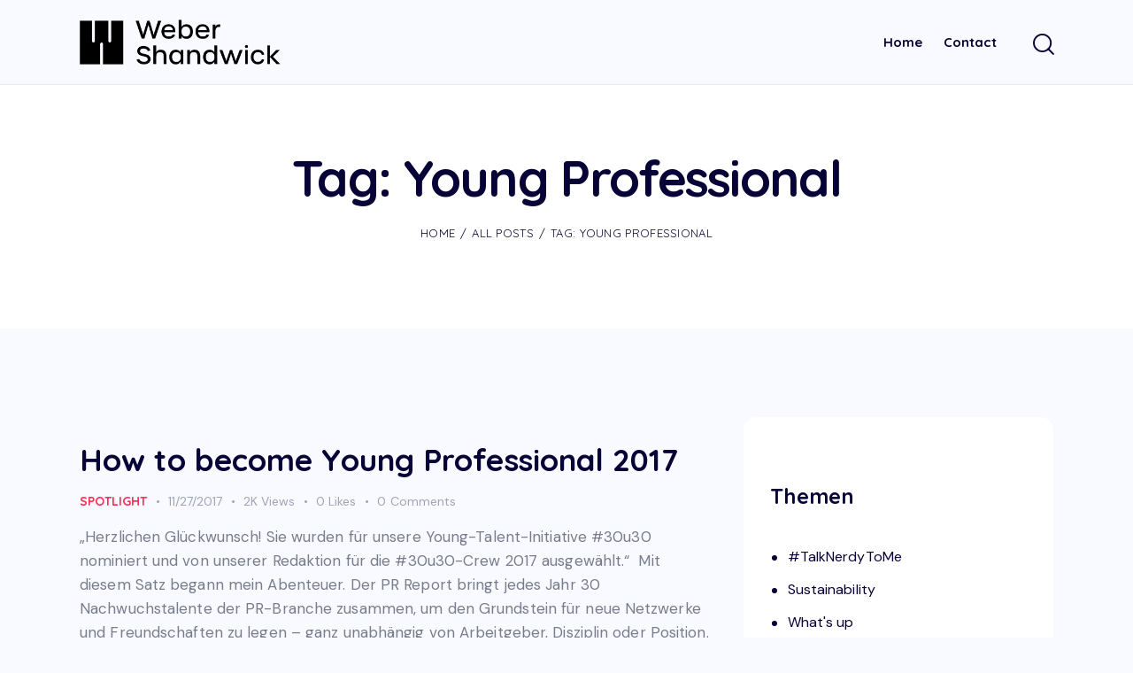

--- FILE ---
content_type: text/css
request_url: https://blog.webershandwick.de/wp-content/themes/panda/skins/default/css/__custom.css
body_size: 32991
content:
/* ATTENTION! This file was generated automatically! Don&#039;t change it!!!
----------------------------------------------------------------------- */
:root{--theme-var-page_width:1290px;--theme-var-page_boxed_extra:60px;--theme-var-page_fullwide_max:1920px;--theme-var-page_fullwide_extra:130px;--theme-var-grid_gap:30px;--theme-var-rad:0;--theme-var-rad_koef:0;--theme-var-sidebar_prc:0.31782945736434;--theme-var-sidebar_gap_prc:0.031007751937984}:root{--theme-font-p_font-family:"DM Sans",sans-serif;--theme-font-p_font-size:1rem;--theme-font-p_line-height:1.64em;--theme-font-p_font-weight:400;--theme-font-p_font-style:normal;--theme-font-p_text-decoration:inherit;--theme-font-p_text-transform:none;--theme-font-p_letter-spacing:0.1px;--theme-font-p_margin-top:0em;--theme-font-p_margin-bottom:1.57em;--theme-font-post_font-family:inherit;--theme-font-post_font-size:inherit;--theme-font-post_line-height:inherit;--theme-font-post_font-weight:inherit;--theme-font-post_font-style:inherit;--theme-font-post_text-decoration:inherit;--theme-font-post_text-transform:inherit;--theme-font-post_letter-spacing:inherit;--theme-font-post_margin-top:inherit;--theme-font-post_margin-bottom:inherit;--theme-font-h1_font-family:Quicksand,sans-serif;--theme-font-h1_font-size:3.352em;--theme-font-h1_line-height:1em;--theme-font-h1_font-weight:700;--theme-font-h1_font-style:normal;--theme-font-h1_text-decoration:none;--theme-font-h1_text-transform:none;--theme-font-h1_letter-spacing:-0.03em;--theme-font-h1_margin-top:1.1em;--theme-font-h1_margin-bottom:0.46em;--theme-font-h2_font-family:Quicksand,sans-serif;--theme-font-h2_font-size:2.764em;--theme-font-h2_line-height:1.021em;--theme-font-h2_font-weight:700;--theme-font-h2_font-style:normal;--theme-font-h2_text-decoration:none;--theme-font-h2_text-transform:none;--theme-font-h2_letter-spacing:inherit;--theme-font-h2_margin-top:0.77em;--theme-font-h2_margin-bottom:0.46em;--theme-font-h3_font-family:Quicksand,sans-serif;--theme-font-h3_font-size:2.058em;--theme-font-h3_line-height:1.086em;--theme-font-h3_font-weight:700;--theme-font-h3_font-style:normal;--theme-font-h3_text-decoration:none;--theme-font-h3_text-transform:none;--theme-font-h3_letter-spacing:inherit;--theme-font-h3_margin-top:1.14em;--theme-font-h3_margin-bottom:0.6em;--theme-font-h4_font-family:Quicksand,sans-serif;--theme-font-h4_font-size:1.647em;--theme-font-h4_line-height:1.214em;--theme-font-h4_font-weight:700;--theme-font-h4_font-style:normal;--theme-font-h4_text-decoration:none;--theme-font-h4_text-transform:none;--theme-font-h4_letter-spacing:inherit;--theme-font-h4_margin-top:1.45em;--theme-font-h4_margin-bottom:0.63em;--theme-font-h5_font-family:Quicksand,sans-serif;--theme-font-h5_font-size:1.411em;--theme-font-h5_line-height:1.417em;--theme-font-h5_font-weight:700;--theme-font-h5_font-style:normal;--theme-font-h5_text-decoration:none;--theme-font-h5_text-transform:none;--theme-font-h5_letter-spacing:inherit;--theme-font-h5_margin-top:1.4em;--theme-font-h5_margin-bottom:0.74em;--theme-font-h6_font-family:Quicksand,sans-serif;--theme-font-h6_font-size:1.117em;--theme-font-h6_line-height:1.474em;--theme-font-h6_font-weight:700;--theme-font-h6_font-style:normal;--theme-font-h6_text-decoration:none;--theme-font-h6_text-transform:none;--theme-font-h6_letter-spacing:inherit;--theme-font-h6_margin-top:1.75em;--theme-font-h6_margin-bottom:1.1em;--theme-font-logo_font-family:Quicksand,sans-serif;--theme-font-logo_font-size:2.11em;--theme-font-logo_line-height:1.25em;--theme-font-logo_font-weight:700;--theme-font-logo_font-style:normal;--theme-font-logo_text-decoration:none;--theme-font-logo_text-transform:none;--theme-font-logo_letter-spacing:0.05em;--theme-font-logo_margin-top:inherit;--theme-font-logo_margin-bottom:inherit;--theme-font-button_font-family:Quicksand,sans-serif;--theme-font-button_font-size:15px;--theme-font-button_line-height:21px;--theme-font-button_font-weight:700;--theme-font-button_font-style:normal;--theme-font-button_text-decoration:none;--theme-font-button_text-transform:none;--theme-font-button_letter-spacing:inherit;--theme-font-button_margin-top:inherit;--theme-font-button_margin-bottom:inherit;--theme-font-input_font-family:inherit;--theme-font-input_font-size:16px;--theme-font-input_line-height:1.5em;--theme-font-input_font-weight:400;--theme-font-input_font-style:normal;--theme-font-input_text-decoration:none;--theme-font-input_text-transform:none;--theme-font-input_letter-spacing:inherit;--theme-font-input_margin-top:inherit;--theme-font-input_margin-bottom:inherit;--theme-font-info_font-family:inherit;--theme-font-info_font-size:14px;--theme-font-info_line-height:1.5em;--theme-font-info_font-weight:400;--theme-font-info_font-style:normal;--theme-font-info_text-decoration:none;--theme-font-info_text-transform:none;--theme-font-info_letter-spacing:0px;--theme-font-info_margin-top:0.4em;--theme-font-info_margin-bottom:inherit;--theme-font-menu_font-family:Quicksand,sans-serif;--theme-font-menu_font-size:15px;--theme-font-menu_line-height:1.5em;--theme-font-menu_font-weight:700;--theme-font-menu_font-style:normal;--theme-font-menu_text-decoration:none;--theme-font-menu_text-transform:none;--theme-font-menu_letter-spacing:inherit;--theme-font-menu_margin-top:inherit;--theme-font-menu_margin-bottom:inherit;--theme-font-submenu_font-family:"DM Sans",sans-serif;--theme-font-submenu_font-size:15px;--theme-font-submenu_line-height:1.5em;--theme-font-submenu_font-weight:400;--theme-font-submenu_font-style:normal;--theme-font-submenu_text-decoration:none;--theme-font-submenu_text-transform:none;--theme-font-submenu_letter-spacing:0px;--theme-font-submenu_margin-top:inherit;--theme-font-submenu_margin-bottom:inherit;--theme-font-other_font-family:Lora,sans-serif;--theme-font-other_font-size:inherit;--theme-font-other_line-height:inherit;--theme-font-other_font-weight:inherit;--theme-font-other_font-style:inherit;--theme-font-other_text-decoration:inherit;--theme-font-other_text-transform:inherit;--theme-font-other_letter-spacing:inherit;--theme-font-other_margin-top:inherit;--theme-font-other_margin-bottom:inherit}body{font-family:"DM Sans",sans-serif;font-size:1rem;font-weight:400;font-style:normal;line-height:1.64em;text-transform:none;letter-spacing:0.1px}p,ul,ol,dl,blockquote,address,.wp-block-button,.wp-block-cover,.wp-block-image,.wp-block-video,.wp-block-search,.wp-block-archives,.wp-block-archives-dropdown,.wp-block-categories,.wp-block-calendar,.wp-block-media-text{margin-top:0em;margin-bottom:1.57em}p[style*="font-size"],.has-small-font-size,.has-normal-font-size,.has-medium-font-size{line-height:1.64em}h1,.front_page_section_caption{font-family:Quicksand,sans-serif;font-size:3.352em;font-weight:700;font-style:normal;line-height:1em;text-decoration:none;text-transform:none;letter-spacing:-0.03em;margin-top:1.1em;margin-bottom:0.46em}h2{font-family:Quicksand,sans-serif;font-size:2.764em;font-weight:700;font-style:normal;line-height:1.021em;text-decoration:none;text-transform:none;margin-top:0.77em;margin-bottom:0.46em}h3{font-family:Quicksand,sans-serif;font-size:2.058em;font-weight:700;font-style:normal;line-height:1.086em;text-decoration:none;text-transform:none;margin-top:1.14em;margin-bottom:0.6em}h4{font-family:Quicksand,sans-serif;font-size:1.647em;font-weight:700;font-style:normal;line-height:1.214em;text-decoration:none;text-transform:none;margin-top:1.45em;margin-bottom:0.63em}h5{font-family:Quicksand,sans-serif;font-size:1.411em;font-weight:700;font-style:normal;line-height:1.417em;text-decoration:none;text-transform:none;margin-top:1.4em;margin-bottom:0.74em}h6{font-family:Quicksand,sans-serif;font-size:1.117em;font-weight:700;font-style:normal;line-height:1.474em;text-decoration:none;text-transform:none;margin-top:1.75em;margin-bottom:1.1em}input[type="text"],input[type="number"],input[type="email"],input[type="url"],input[type="tel"],input[type="search"],input[type="password"],textarea,textarea.wp-editor-area,.select_container,select,.select_container select{font-size:16px;font-weight:400;font-style:normal;line-height:1.5em;text-decoration:none;text-transform:none}.sc_item_pagination_load_more .nav-links,.nav-links-more .nav-load-more,.nav-links-more .woocommerce-load-more,.woocommerce-links-more .woocommerce-load-more,.sidebar_small_screen_above .sidebar_control,.trx_addons_popup_form_field_submit .submit_button,.simple_text_link,.show_comments_single .show_comments_button,form button:not(.components-button),input[type="button"],input[type="reset"],input[type="submit"],.theme_button,.sc_layouts_row .sc_button,.sc_portfolio_preview_show .post_readmore,.wp-block-button__link,.post_item .more-link,div.esg-filter-wrapper .esg-filterbutton>span,.mptt-navigation-tabs li a,.panda_tabs .panda_tabs_titles li a{font-family:Quicksand,sans-serif;font-size:15px;font-weight:700;font-style:normal;line-height:21px;text-decoration:none;text-transform:none}#sb_instagram.feedOne .sbi_follow_btn a,.post-more-link{font-family:Quicksand,sans-serif}.top_panel .slider_engine_revo .slide_title{font-family:Quicksand,sans-serif}blockquote{font-family:Lora,sans-serif}.sticky_socials_wrap.sticky_socials_modern .social_item .social_name,.search_modern .search_wrap .search_field,.comments_list_wrap .comment_reply,.author_info .author_label,.nav-links-single .nav-links .nav-arrow-label,.post_item_single .post_tags_single a,.sc_layouts_row_type_compact .sc_layouts_item_details,.post_meta_item.post_categories,div.esg-filters,.woocommerce nav.woocommerce-pagination ul,.comments_pagination,.nav-links,.page_links,.format-audio .post_featured .post_audio_author,.single-format-audio .post_featured .post_audio_author,.sc_layouts_blog_item_featured .post_featured .post_audio_author,#powerTip .box_view_html,.widget_product_tag_cloud,.widget_tag_cloud,.wp-block-tag-cloud,.custom-html-widget .extra_item,.post_meta_item.post_author,.post_info_item.post_info_posted_by,.post_info_item.post_categories,table th,mark,ins,.logo_text,.theme_button_close_text,.post_price.price,.theme_scroll_down,.post_meta_item .post_sponsored_label,.latepoint-lightbox-w h1,.latepoint-lightbox-w h2,.latepoint-lightbox-w h3,.latepoint-lightbox-w h4,.latepoint-lightbox-w h5,.latepoint-lightbox-w h6,.has-drop-cap:not(:focus):first-letter,.widget_calendar caption,.wp-block-calendar caption,.sc_layouts_title .breadcrumbs,blockquote>cite,blockquote>p>cite,blockquote>.wp-block-pullquote__citation,.wp-block-quote .wp-block-quote__citation{font-family:Quicksand,sans-serif}.post_meta{font-size:14px;font-weight:400;font-style:normal;line-height:1.5em;text-decoration:none;text-transform:none;letter-spacing:0px;margin-top:0.4em}em,.post-date,.rss-date,.post_date,.post_meta_item,.post_meta .vc_inline-link,.comments_list_wrap .comment_date,.comments_list_wrap .comment_time,.comments_list_wrap .comment_counters,.top_panel .slider_engine_revo .slide_subtitle,.logo_slogan,.trx_addons_audio_player .audio_author,.post_item_single .post_content .post_meta,.author_bio .author_link,.comments_list_wrap .comment_posted,.comments_list_wrap .comment_reply{}option,fieldset legend,figure figcaption,.wp-caption .wp-caption-text,.wp-caption .wp-caption-dd,.wp-caption-overlay .wp-caption .wp-caption-text,.wp-caption-overlay .wp-caption .wp-caption-dd{font-family:"DM Sans",sans-serif}.backstage-customizer-access-wrapper .backstage-customizer-access-button,.latepoint-w,.search_wrap .search_results .post_meta_item{font-family:"DM Sans",sans-serif}.logo_text{font-family:Quicksand,sans-serif;font-size:2.11em;font-weight:700;font-style:normal;line-height:1.25em;text-decoration:none;text-transform:none;letter-spacing:0.05em}.logo_footer_text{font-family:Quicksand,sans-serif}.sc_layouts_menu_dir_vertical.sc_layouts_submenu_dropdown .sc_layouts_menu_nav>li>ul{font-family:Quicksand,sans-serif}.menu_main_nav_area>ul,.sc_layouts_menu_nav,.sc_layouts_menu_dir_vertical .sc_layouts_menu_nav{font-family:Quicksand,sans-serif;font-size:15px;line-height:1.5em}.menu_main_nav>li>a,.sc_layouts_menu_nav>li>a{font-weight:700;font-style:normal;text-decoration:none;text-transform:none}.sc_layouts_menu_nav>li.current-menu-item>a,.sc_layouts_menu_nav>li.current-menu-parent>a,.sc_layouts_menu_nav>li.current-menu-ancestor>a,.menu_main_nav>li[class*="current-menu-"]>a .sc_layouts_menu_item_description,.sc_layouts_menu_nav>li[class*="current-menu-"]>a .sc_layouts_menu_item_description{font-weight:700}.menu_main_nav>li>ul,.sc_layouts_menu_nav>li>ul,.sc_layouts_menu_popup .sc_layouts_menu_nav{font-family:"DM Sans",sans-serif;font-size:15px;line-height:1.5em}.menu_main_nav>li ul>li>a,.sc_layouts_menu_nav>li ul>li>a,.sc_layouts_menu_popup .sc_layouts_menu_nav>li>a{font-weight:400;font-style:normal;text-decoration:none;text-transform:none;letter-spacing:0px}.latepoint-book-button,.round-square-2 .elementor-button{font-family:Quicksand,sans-serif}.sc_layouts_panel_menu .sc_layouts_menu_dir_horizontal .sc_layouts_menu_nav>ul,.sc_layouts_panel_menu .sc_layouts_menu_dir_vertical.sc_layouts_submenu_dropdown>ul,.menu_mobile .menu_mobile_nav_area>ul{font-family:Quicksand,sans-serif}.sc_layouts_panel_menu .sc_layouts_menu_dir_horizontal .sc_layouts_menu_nav>li>ul,.sc_layouts_panel_menu .sc_layouts_menu_dir_vertical.sc_layouts_submenu_dropdown>ul>li ul,.menu_mobile .menu_mobile_nav_area>ul>li ul{font-family:"DM Sans",sans-serif}.sc_services .sc_services_item_subtitle,[class*="trx_addons_title_with_link"],.sc_price_item_price .sc_price_item_price_after,.sc_price_item .sc_price_item_subtitle,.sc_dishes_compact .sc_services_item_title,.sc_services_iconed .sc_services_item_title,.sc_services_fashion .sc_services_item_subtitle,.sc_icons_plain .sc_icons_item:not(.sc_icons_item_linked) .sc_icons_item_link,.sc_testimonials_decoration .sc_testimonials_item_content,.sc_testimonials_alter2 .sc_testimonials_item_content,.sc_testimonials_alter .sc_testimonials_item_content,.sc_testimonials_fashion .sc_testimonials_item_content,.sc_testimonials_fashion .sc_testimonials_item_author_subtitle,.sc_testimonials_creative .sc_testimonials_item_content,.sc_testimonials_accent2 .sc_testimonials_item_content,.sc_testimonials_accent .sc_testimonials_item_content,.sc_testimonials_hover .sc_testimonials_item_content,.sc_testimonials_common .sc_testimonials_item_content,.sc_testimonials_list .sc_testimonials_item_content,.sc_testimonials_light .sc_testimonials_item_content,.sc_testimonials_extra .sc_testimonials_item_content,.sc_testimonials_plain .sc_testimonials_item_content,.sc_testimonials_simple .sc_testimonials_item_content,.sc_testimonials_default .sc_testimonials_item_content{font-family:"DM Sans",sans-serif}.sc_testimonials_bred .sc_testimonials_item_content,.trx_addons_alter_text,.widget .trx_addons_tabs .trx_addons_tabs_titles li,.trx_addons_video_list_controller_wrap .trx_addons_video_list_subtitle,.trx_addons_video_list_controller_wrap .trx_addons_video_list_image_label,.trx_addons_audio_wrap .trx_addons_audio_navigation,.services_page_tabs.trx_addons_tabs .trx_addons_tabs_titles li>a,.sc_events_item_price,.sc_events_item_date_day,.sc_events_item_meta_locality,.tabs_style_2.elementor-widget-tabs .elementor-tab-title,.trx_addons_list_parameters,.sc_events_item_more_link,.sc_events_item_meta_categories a,.scroll_to_top_style_modern,.categories_list_style_4 .categories_link_more,.categories_list_style_5 .categories_link_more,.categories_list_style_6 .categories_link_more,.categories_list_style_7 .categories_link_more,.categories_list_style_8 .categories_link_more,.sc_blogger_default.sc_blogger_default_classic_time_2 .post_meta.sc_blogger_item_meta.post_meta_date,.sc_blogger_default.sc_blogger_default_classic_time .post_meta.sc_blogger_item_meta.post_meta_date,.team_member_brief_info_details .team_member_details_phone .team_member_details_value,.sc_socials.sc_socials_icons_names .social_item .social_name,.services_single .services_page_featured .sc_services_item_price,.sc_services .sc_services_item_price,.sc_services .sc_services_item_number,.wp-playlist.wp-audio-playlist .wp-playlist-tracks,.wp-playlist.wp-audio-playlist .wp-playlist-item-title,.mejs-container *,.audio_now_playing,.sc_testimonials_modern .sc_testimonials_item_content strong,.sc_testimonials_classic .sc_testimonials_item_content,.social_item.social_item_type_names .social_name,.trx_addons_message_box,.sc_countdown .sc_countdown_label,.sc_countdown_default .sc_countdown_digits,.sc_countdown_default .sc_countdown_separator,.sc_price_simple .sc_price_item_details,.toc_menu_item .toc_menu_description,.sc_recent_news .post_item .post_footer .post_meta .post_meta_item,.sc_item_subtitle,.sc_icons_item_title,.sc_price_item_title,.sc_price_item_price,.sc_courses_default .sc_courses_item_price,.sc_courses_default .trx_addons_hover_content .trx_addons_hover_links a,.sc_events_classic .sc_events_item_price,.sc_events_classic .trx_addons_hover_content .trx_addons_hover_links a,.sc_promo_modern .sc_promo_link2 span+span,.sc_skills_counter .sc_skills_total,.sc_skills_counter_alter .sc_skills_total,.sc_skills_counter_extra .sc_skills_total,.sc_skills_counter_modern .sc_skills_total,.sc_skills_counter_simple .sc_skills_total,.sc_skills_pie.sc_skills_compact_off .sc_skills_total,.sc_skills_counter_alter .sc_skills_item_title,.sc_skills_counter_extra .sc_skills_item_title,.sc_skills_counter_modern .sc_skills_item_title,.sc_skills_counter_simple .sc_skills_item_title,.sc_skills_pie.sc_skills_compact_off .sc_skills_item_title,.sc_icons .sc_icons_item_more_link,.sc_icons_number .sc_icons_item_number,.slider_container .slide_info.slide_info_large .slide_title,.slider_style_modern .slider_controls_label span + span,.slider_pagination_wrap,.sc_slider_controller_info,.trx_addons_dropcap{font-family:Quicksand,sans-serif}.sc_recent_news .post_item .post_meta,.sc_action_item_description,.sc_price_item_description,.sc_price_item_details,.sc_courses_default .sc_courses_item_date,.courses_single .courses_page_meta,.sc_events_classic .sc_events_item_date,.sc_promo_modern .sc_promo_link2 span,.sc_skills_counter .sc_skills_item_title,.slider_style_modern .slider_controls_label span,.slider_titles_outside_wrap .slide_cats,.slider_titles_outside_wrap .slide_subtitle,.sc_slider_controller_item_info_date,.sc_team .sc_team_item_subtitle,.sc_dishes .sc_dishes_item_subtitle,.team_member_page .team_member_brief_info_text,.sc_testimonials_item_author_title,.sc_testimonials_item_content:before{}.slider_outer_wrap .sc_slider_controller .sc_slider_controller_item_info_date{font-size:14px;font-weight:400;font-style:normal;line-height:1.5em;text-decoration:none;text-transform:none;letter-spacing:0px}.sc_button:not(.sc_button_simple),.sc_button.sc_button_simple,.sc_form button{font-family:Quicksand,sans-serif;font-size:15px;font-weight:700;font-style:normal;line-height:21px;text-decoration:none;text-transform:none}.sc_blogger	.sc_blogger_item_button .item_more_link,.sc_promo_modern .sc_promo_link2{font-family:Quicksand,sans-serif}.sc_portfolio.sc_portfolio_band .sc_portfolio_item .post_content_wrap .post_meta .post_categories{font-family:Quicksand,sans-serif}.sc_blogger_portestate .sc_blogger_item .sc_blogger_item_content .sc_blogger_item_meta .post_categories,.sc_price_simple .sc_price_item_price .sc_price_item_price_after,.sc_price_simple_shadow .sc_price_item_price .sc_price_item_price_after,.sc_price_plain .sc_price_item_price .sc_price_item_price_after,.sc_price_focus .sc_price_item_price .sc_price_item_price_after,.sc_icons_plain .sc_icons_item_more_link,.slider_pagination_style_title.sc_slider_controls_light .slider_pagination_wrap .slider_pagination_bullet,.sc_title_default h5.sc_item_title_tag + .sc_title_subtitle,.sc_style_toggle .sc_blogger .sc_item_filters_wrap .sc_item_filters .sc_item_filters_header .sc_item_filters_subtitle{font-family:"DM Sans",sans-serif}body.edit-post-visual-editor{font-family:"DM Sans",sans-serif !important;font-size:1rem;font-weight:400;font-style:normal;line-height:1.64em;text-transform:none;letter-spacing:0.1px}.editor-post-title__block .editor-post-title__input{font-family:Quicksand,sans-serif;font-size:3.352em;font-weight:700;font-style:normal}.block-editor-block-list__block{margin-top:0em;margin-bottom:1.57em}.scheme_default,body.scheme_default{--theme-color-bg_color:#F9FAFF;--theme-color-bd_color:#E8E9F1;--theme-color-text:#787C8B;--theme-color-text_light:#A0A4B4;--theme-color-text_dark:#080337;--theme-color-text_link:#FF2E57;--theme-color-text_hover:#F51843;--theme-color-text_link2:#8F6DFF;--theme-color-text_hover2:#6E48E8;--theme-color-text_link3:#0C0367;--theme-color-text_hover3:#291E97;--theme-color-alter_bg_color:#FFFFFF;--theme-color-alter_bg_hover:#F4F6FC;--theme-color-alter_bd_color:#E8E9F1;--theme-color-alter_bd_hover:#D8D9E5;--theme-color-alter_text:#787C8B;--theme-color-alter_light:#A0A4B4;--theme-color-alter_dark:#080337;--theme-color-alter_link:#FF2E57;--theme-color-alter_hover:#F51843;--theme-color-alter_link2:#8F6DFF;--theme-color-alter_hover2:#6E48E8;--theme-color-alter_link3:#0C0367;--theme-color-alter_hover3:#291E97;--theme-color-extra_bg_color:#080337;--theme-color-extra_bg_hover:#221F46;--theme-color-extra_bd_color:#313131;--theme-color-extra_bd_hover:#575757;--theme-color-extra_text:#AAA8B7;--theme-color-extra_light:#afafaf;--theme-color-extra_dark:#FFFFFF;--theme-color-extra_link:#FF2E57;--theme-color-extra_hover:#FFFFFF;--theme-color-extra_link2:#80d572;--theme-color-extra_hover2:#8be77c;--theme-color-extra_link3:#ddb837;--theme-color-extra_hover3:#eec432;--theme-color-input_bg_color:transparent;--theme-color-input_bg_hover:transparent;--theme-color-input_bd_color:#E8E9F1;--theme-color-input_bd_hover:#D8D9E5;--theme-color-input_text:#787C8B;--theme-color-input_light:#A0A4B4;--theme-color-input_dark:#080337;--theme-color-inverse_bd_color:#67bcc1;--theme-color-inverse_bd_hover:#5aa4a9;--theme-color-inverse_text:#1d1d1d;--theme-color-inverse_light:#333333;--theme-color-inverse_dark:#080337;--theme-color-inverse_link:#FFFFFF;--theme-color-inverse_hover:#FFFFFF;--theme-color-bg_color_0:rgba(249,250,255,0);--theme-color-bg_color_02:rgba(249,250,255,0.2);--theme-color-bg_color_07:rgba(249,250,255,0.7);--theme-color-bg_color_08:rgba(249,250,255,0.8);--theme-color-bg_color_09:rgba(249,250,255,0.9);--theme-color-alter_bg_color_07:rgba(255,255,255,0.7);--theme-color-alter_bg_color_04:rgba(255,255,255,0.4);--theme-color-alter_bg_color_00:rgba(255,255,255,0);--theme-color-alter_bg_color_02:rgba(255,255,255,0.2);--theme-color-alter_bd_color_02:rgba(232,233,241,0.2);--theme-color-alter_dark_015:rgba(8,3,55,0.15);--theme-color-alter_dark_02:rgba(8,3,55,0.2);--theme-color-alter_dark_05:rgba(8,3,55,0.5);--theme-color-alter_dark_08:rgba(8,3,55,0.8);--theme-color-alter_link_02:rgba(255,46,87,0.2);--theme-color-alter_link_07:rgba(255,46,87,0.7);--theme-color-extra_bg_color_05:rgba(8,3,55,0.5);--theme-color-extra_bg_color_07:rgba(8,3,55,0.7);--theme-color-extra_link_02:rgba(255,46,87,0.2);--theme-color-extra_link_07:rgba(255,46,87,0.7);--theme-color-text_dark_003:rgba(8,3,55,0.03);--theme-color-text_dark_005:rgba(8,3,55,0.05);--theme-color-text_dark_008:rgba(8,3,55,0.08);--theme-color-text_dark_015:rgba(8,3,55,0.15);--theme-color-text_dark_02:rgba(8,3,55,0.2);--theme-color-text_dark_03:rgba(8,3,55,0.3);--theme-color-text_dark_05:rgba(8,3,55,0.5);--theme-color-text_dark_07:rgba(8,3,55,0.7);--theme-color-text_dark_08:rgba(8,3,55,0.8);--theme-color-text_link_007:rgba(255,46,87,0.07);--theme-color-text_link_02:rgba(255,46,87,0.2);--theme-color-text_link_03:rgba(255,46,87,0.3);--theme-color-text_link_04:rgba(255,46,87,0.4);--theme-color-text_link_07:rgba(255,46,87,0.7);--theme-color-text_link2_08:rgba(143,109,255,0.8);--theme-color-text_link2_007:rgba(143,109,255,0.07);--theme-color-text_link2_02:rgba(143,109,255,0.2);--theme-color-text_link2_03:rgba(143,109,255,0.3);--theme-color-text_link2_05:rgba(143,109,255,0.5);--theme-color-text_link3_007:rgba(12,3,103,0.07);--theme-color-text_link3_02:rgba(12,3,103,0.2);--theme-color-text_link3_03:rgba(12,3,103,0.3);--theme-color-inverse_text_03:rgba(29,29,29,0.3);--theme-color-inverse_link_08:rgba(255,255,255,0.8);--theme-color-inverse_hover_08:rgba(255,255,255,0.8);--theme-color-inverse_dark_03:rgba(8,3,55,0.3);--theme-color-inverse_dark_05:rgba(8,3,55,0.5);--theme-color-inverse_dark_07:rgba(8,3,55,0.7);--theme-color-inverse_dark_09:rgba(8,3,55,0.9);--theme-color-text_dark_blend:#0f0745;--theme-color-text_link_blend:#ff3b5c;--theme-color-alter_link_blend:#ff3b5c}.scheme_dark,body.scheme_dark{--theme-color-bg_color:#0C0833;--theme-color-bd_color:#494666;--theme-color-text:#D0D3DC;--theme-color-text_light:#AAA8B7;--theme-color-text_dark:#F9F9F9;--theme-color-text_link:#FF2E57;--theme-color-text_hover:#F51843;--theme-color-text_link2:#8F6DFF;--theme-color-text_hover2:#6E48E8;--theme-color-text_link3:#0C0367;--theme-color-text_hover3:#291E97;--theme-color-alter_bg_color:#221F46;--theme-color-alter_bg_hover:#302D51;--theme-color-alter_bd_color:#494666;--theme-color-alter_bd_hover:#7A778F;--theme-color-alter_text:#D0D3DC;--theme-color-alter_light:#AAA8B7;--theme-color-alter_dark:#F9F9F9;--theme-color-alter_link:#FF2E57;--theme-color-alter_hover:#F51843;--theme-color-alter_link2:#8F6DFF;--theme-color-alter_hover2:#6E48E8;--theme-color-alter_link3:#0C0367;--theme-color-alter_hover3:#291E97;--theme-color-extra_bg_color:#080337;--theme-color-extra_bg_hover:#221F46;--theme-color-extra_bd_color:#313131;--theme-color-extra_bd_hover:#575757;--theme-color-extra_text:#AAA8B7;--theme-color-extra_light:#afafaf;--theme-color-extra_dark:#FFFFFF;--theme-color-extra_link:#FF2E57;--theme-color-extra_hover:#FFFFFF;--theme-color-extra_link2:#80d572;--theme-color-extra_hover2:#8be77c;--theme-color-extra_link3:#ddb837;--theme-color-extra_hover3:#eec432;--theme-color-input_bg_color:#transparent;--theme-color-input_bg_hover:#transparent;--theme-color-input_bd_color:#494666;--theme-color-input_bd_hover:#7A778F;--theme-color-input_text:#D0D3DC;--theme-color-input_light:#AAA8B7;--theme-color-input_dark:#FFFFFF;--theme-color-inverse_bd_color:#e36650;--theme-color-inverse_bd_hover:#cb5b47;--theme-color-inverse_text:#F9F9F9;--theme-color-inverse_light:#6f6f6f;--theme-color-inverse_dark:#080337;--theme-color-inverse_link:#FFFFFF;--theme-color-inverse_hover:#080337;--theme-color-bg_color_0:rgba(12,8,51,0);--theme-color-bg_color_02:rgba(12,8,51,0.2);--theme-color-bg_color_07:rgba(12,8,51,0.7);--theme-color-bg_color_08:rgba(12,8,51,0.8);--theme-color-bg_color_09:rgba(12,8,51,0.9);--theme-color-alter_bg_color_07:rgba(34,31,70,0.7);--theme-color-alter_bg_color_04:rgba(34,31,70,0.4);--theme-color-alter_bg_color_00:rgba(34,31,70,0);--theme-color-alter_bg_color_02:rgba(34,31,70,0.2);--theme-color-alter_bd_color_02:rgba(73,70,102,0.2);--theme-color-alter_dark_015:rgba(249,249,249,0.15);--theme-color-alter_dark_02:rgba(249,249,249,0.2);--theme-color-alter_dark_05:rgba(249,249,249,0.5);--theme-color-alter_dark_08:rgba(249,249,249,0.8);--theme-color-alter_link_02:rgba(255,46,87,0.2);--theme-color-alter_link_07:rgba(255,46,87,0.7);--theme-color-extra_bg_color_05:rgba(8,3,55,0.5);--theme-color-extra_bg_color_07:rgba(8,3,55,0.7);--theme-color-extra_link_02:rgba(255,46,87,0.2);--theme-color-extra_link_07:rgba(255,46,87,0.7);--theme-color-text_dark_003:rgba(249,249,249,0.03);--theme-color-text_dark_005:rgba(249,249,249,0.05);--theme-color-text_dark_008:rgba(249,249,249,0.08);--theme-color-text_dark_015:rgba(249,249,249,0.15);--theme-color-text_dark_02:rgba(249,249,249,0.2);--theme-color-text_dark_03:rgba(249,249,249,0.3);--theme-color-text_dark_05:rgba(249,249,249,0.5);--theme-color-text_dark_07:rgba(249,249,249,0.7);--theme-color-text_dark_08:rgba(249,249,249,0.8);--theme-color-text_link_007:rgba(255,46,87,0.07);--theme-color-text_link_02:rgba(255,46,87,0.2);--theme-color-text_link_03:rgba(255,46,87,0.3);--theme-color-text_link_04:rgba(255,46,87,0.4);--theme-color-text_link_07:rgba(255,46,87,0.7);--theme-color-text_link2_08:rgba(143,109,255,0.8);--theme-color-text_link2_007:rgba(143,109,255,0.07);--theme-color-text_link2_02:rgba(143,109,255,0.2);--theme-color-text_link2_03:rgba(143,109,255,0.3);--theme-color-text_link2_05:rgba(143,109,255,0.5);--theme-color-text_link3_007:rgba(12,3,103,0.07);--theme-color-text_link3_02:rgba(12,3,103,0.2);--theme-color-text_link3_03:rgba(12,3,103,0.3);--theme-color-inverse_text_03:rgba(249,249,249,0.3);--theme-color-inverse_link_08:rgba(255,255,255,0.8);--theme-color-inverse_hover_08:rgba(8,3,55,0.8);--theme-color-inverse_dark_03:rgba(8,3,55,0.3);--theme-color-inverse_dark_05:rgba(8,3,55,0.5);--theme-color-inverse_dark_07:rgba(8,3,55,0.7);--theme-color-inverse_dark_09:rgba(8,3,55,0.9);--theme-color-text_dark_blend:#ffffff;--theme-color-text_link_blend:#ff3b5c;--theme-color-alter_link_blend:#ff3b5c}.scheme_light,body.scheme_light{--theme-color-bg_color:#FFFFFF;--theme-color-bd_color:#E8E9F1;--theme-color-text:#787C8B;--theme-color-text_light:#A0A4B4;--theme-color-text_dark:#080337;--theme-color-text_link:#FF2E57;--theme-color-text_hover:#F51843;--theme-color-text_link2:#8F6DFF;--theme-color-text_hover2:#6E48E8;--theme-color-text_link3:#0C0367;--theme-color-text_hover3:#291E97;--theme-color-alter_bg_color:#F9FAFF;--theme-color-alter_bg_hover:#FFFFFF;--theme-color-alter_bd_color:#E8E9F1;--theme-color-alter_bd_hover:#D8D9E5;--theme-color-alter_text:#787C8B;--theme-color-alter_light:#A0A4B4;--theme-color-alter_dark:#080337;--theme-color-alter_link:#FF2E57;--theme-color-alter_hover:#F51843;--theme-color-alter_link2:#8F6DFF;--theme-color-alter_hover2:#6E48E8;--theme-color-alter_link3:#0C0367;--theme-color-alter_hover3:#291E97;--theme-color-extra_bg_color:#080337;--theme-color-extra_bg_hover:#221F46;--theme-color-extra_bd_color:#313131;--theme-color-extra_bd_hover:#575757;--theme-color-extra_text:#AAA8B7;--theme-color-extra_light:#afafaf;--theme-color-extra_dark:#FFFFFF;--theme-color-extra_link:#FF2E57;--theme-color-extra_hover:#FFFFFF;--theme-color-extra_link2:#80d572;--theme-color-extra_hover2:#8be77c;--theme-color-extra_link3:#ddb837;--theme-color-extra_hover3:#eec432;--theme-color-input_bg_color:transparent;--theme-color-input_bg_hover:transparent;--theme-color-input_bd_color:#E8E9F1;--theme-color-input_bd_hover:#D8D9E5;--theme-color-input_text:#787C8B;--theme-color-input_light:#A0A4B4;--theme-color-input_dark:#080337;--theme-color-inverse_bd_color:#67bcc1;--theme-color-inverse_bd_hover:#5aa4a9;--theme-color-inverse_text:#1d1d1d;--theme-color-inverse_light:#333333;--theme-color-inverse_dark:#080337;--theme-color-inverse_link:#FFFFFF;--theme-color-inverse_hover:#FFFFFF;--theme-color-bg_color_0:rgba(255,255,255,0);--theme-color-bg_color_02:rgba(255,255,255,0.2);--theme-color-bg_color_07:rgba(255,255,255,0.7);--theme-color-bg_color_08:rgba(255,255,255,0.8);--theme-color-bg_color_09:rgba(255,255,255,0.9);--theme-color-alter_bg_color_07:rgba(249,250,255,0.7);--theme-color-alter_bg_color_04:rgba(249,250,255,0.4);--theme-color-alter_bg_color_00:rgba(249,250,255,0);--theme-color-alter_bg_color_02:rgba(249,250,255,0.2);--theme-color-alter_bd_color_02:rgba(232,233,241,0.2);--theme-color-alter_dark_015:rgba(8,3,55,0.15);--theme-color-alter_dark_02:rgba(8,3,55,0.2);--theme-color-alter_dark_05:rgba(8,3,55,0.5);--theme-color-alter_dark_08:rgba(8,3,55,0.8);--theme-color-alter_link_02:rgba(255,46,87,0.2);--theme-color-alter_link_07:rgba(255,46,87,0.7);--theme-color-extra_bg_color_05:rgba(8,3,55,0.5);--theme-color-extra_bg_color_07:rgba(8,3,55,0.7);--theme-color-extra_link_02:rgba(255,46,87,0.2);--theme-color-extra_link_07:rgba(255,46,87,0.7);--theme-color-text_dark_003:rgba(8,3,55,0.03);--theme-color-text_dark_005:rgba(8,3,55,0.05);--theme-color-text_dark_008:rgba(8,3,55,0.08);--theme-color-text_dark_015:rgba(8,3,55,0.15);--theme-color-text_dark_02:rgba(8,3,55,0.2);--theme-color-text_dark_03:rgba(8,3,55,0.3);--theme-color-text_dark_05:rgba(8,3,55,0.5);--theme-color-text_dark_07:rgba(8,3,55,0.7);--theme-color-text_dark_08:rgba(8,3,55,0.8);--theme-color-text_link_007:rgba(255,46,87,0.07);--theme-color-text_link_02:rgba(255,46,87,0.2);--theme-color-text_link_03:rgba(255,46,87,0.3);--theme-color-text_link_04:rgba(255,46,87,0.4);--theme-color-text_link_07:rgba(255,46,87,0.7);--theme-color-text_link2_08:rgba(143,109,255,0.8);--theme-color-text_link2_007:rgba(143,109,255,0.07);--theme-color-text_link2_02:rgba(143,109,255,0.2);--theme-color-text_link2_03:rgba(143,109,255,0.3);--theme-color-text_link2_05:rgba(143,109,255,0.5);--theme-color-text_link3_007:rgba(12,3,103,0.07);--theme-color-text_link3_02:rgba(12,3,103,0.2);--theme-color-text_link3_03:rgba(12,3,103,0.3);--theme-color-inverse_text_03:rgba(29,29,29,0.3);--theme-color-inverse_link_08:rgba(255,255,255,0.8);--theme-color-inverse_hover_08:rgba(255,255,255,0.8);--theme-color-inverse_dark_03:rgba(8,3,55,0.3);--theme-color-inverse_dark_05:rgba(8,3,55,0.5);--theme-color-inverse_dark_07:rgba(8,3,55,0.7);--theme-color-inverse_dark_09:rgba(8,3,55,0.9);--theme-color-text_dark_blend:#0f0745;--theme-color-text_link_blend:#ff3b5c;--theme-color-alter_link_blend:#ff3b5c}